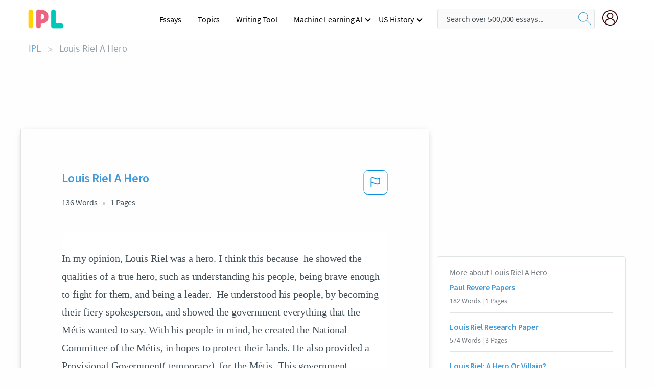

--- FILE ---
content_type: text/html; charset=UTF-8
request_url: https://www.ipl.org/essay/Louis-Riel-A-Hero-FC6SHFBTDAM
body_size: 2411
content:
<!DOCTYPE html>
<html lang="en">
<head>
    <meta charset="utf-8">
    <meta name="viewport" content="width=device-width, initial-scale=1">
    <title></title>
    <style>
        body {
            font-family: "Arial";
        }
    </style>
    <script type="text/javascript">
    window.awsWafCookieDomainList = ['monografias.com','cram.com','studymode.com','buenastareas.com','trabalhosfeitos.com','etudier.com','studentbrands.com','ipl.org','123helpme.com','termpaperwarehouse.com'];
    window.gokuProps = {
"key":"AQIDAHjcYu/GjX+QlghicBgQ/7bFaQZ+m5FKCMDnO+vTbNg96AE+3PIzueJzgNQj9+QMRk5nAAAAfjB8BgkqhkiG9w0BBwagbzBtAgEAMGgGCSqGSIb3DQEHATAeBglghkgBZQMEAS4wEQQMJn6mAT/20mJKwxseAgEQgDuDUDB6mgzM+zHUHJS6wDTPB3Q2ncFvF8q4Hr7xqRmkaxf5g97EpA2B240DyFHO3P+dA7cbgp7Go/jL2Q==",
          "iv":"EkQVagCWZQAACFzN",
          "context":"y0uMp9eEfTXYttEeyaiHfdoDDlD8q+4iGTNBI/rTd94n7OhTrAxmXGt+kvVVxCJggFXjENmFJVW0KvGPNO1yop66CP20KbBtid89xHraMVFi9oIvMlIhI8390jdvJ3FkSYgdBrAoBWV2jjkHRFYzc3zl4TQCCqEA/oA/kuBwFosurLzvxqkILrm5ZpcFkQhMOH53nYeRvPr2xhuIkhKhm/VQNEQpEkIU9xmdRm2iYUnsnluz6diQYHe/7CZR8FOQ0xHEKNWbWof+Hg86KEQG+zVp1juvSJv6hyDogwzdeLvUFg4Xiw7ouYTYEjn1LRBr1KDU6XJf2t9bkhaHC4I9GOPcGVpzaS4lHECPZWS3RZs3rx53FkYktsz40tgP+/xdt8fvMfb4RwTXFMGISAk42bn3c117RWNo/zq+KMB40hyAgorTveVeBifjgWp5GakcpBEar9SvSi6L+rTH/78tgVcd39AszX65A/j7UY80vL91zoQVmHxWDnXBEOrPXdeOTBBcQojJUw/FI0eBdC4uHl7T8MznoFnzUZrQdch8DRSH1tJRp0mIB9xp/foHI7sIciDa+hOLebfUl7dkPYb0zWYk/9pCsjjklJuBBB36ABn2tE0uIfh2E9/edbtdtpiUHCJo6tBKIbb4XLDA0j94MxYw2KYjOXd5n8V64DLza1iHi3//SAezTS0Z2d9hxPq/RyCcxcLu0Bxas7ttRSveOkvmCmFdGYsbtLvUR0jv25L11EFqKxgRJR6TCs0K206C4TS1AtLUPPF7fe8m7Yg/AZrhIlTrhYT5Z8+NLg=="
};
    </script>
    <script src="https://ab840a5abf4d.9b6e7044.us-east-2.token.awswaf.com/ab840a5abf4d/b0f70ab89207/49b6e89255bb/challenge.js"></script>
</head>
<body>
    <div id="challenge-container"></div>
    <script type="text/javascript">
        AwsWafIntegration.saveReferrer();
        AwsWafIntegration.checkForceRefresh().then((forceRefresh) => {
            if (forceRefresh) {
                AwsWafIntegration.forceRefreshToken().then(() => {
                    window.location.reload(true);
                });
            } else {
                AwsWafIntegration.getToken().then(() => {
                    window.location.reload(true);
                });
            }
        });
    </script>
    <noscript>
        <h1>JavaScript is disabled</h1>
        In order to continue, we need to verify that you're not a robot.
        This requires JavaScript. Enable JavaScript and then reload the page.
    </noscript>
</body>
</html>

--- FILE ---
content_type: text/html; charset=utf-8
request_url: https://www.ipl.org/essay/Louis-Riel-A-Hero-FC6SHFBTDAM
body_size: 21789
content:
<!DOCTYPE html><html lang="en"><head><meta charSet="utf-8"/><meta name="viewport" content="width=device-width, initial-scale=1"/><link rel="preload" as="image" href="//assets.ipl.org/1.17/images/logos/ipl/logo-ipl.png"/><link rel="preload" as="image" href="//assets.ipl.org/1.17/images/icons/ipl/magnifying-glass.svg"/><link rel="preload" as="image" href="//assets.ipl.org/1.17/images/icons/user.png"/><link rel="preload" as="image" href="//assets.ipl.org/1.17/images/exitIntentModal/bulb.png"/><link rel="preload" as="image" href="//assets.ipl.org/1.17/images/exitIntentModal/close.png"/><link rel="preload" as="image" href="//assets.ipl.org/1.17/images/exitIntentModal/shield.png"/><link rel="preload" as="image" href="//assets.ipl.org/1.17/images/others/search.png"/><link rel="preload" as="image" href="//assets.ipl.org/1.17/images/exitIntentModal/search.png"/><link rel="stylesheet" href="/_next/static/css/275ed64cc4367444.css" data-precedence="next"/><link rel="stylesheet" href="/_next/static/css/d1010e730fb921b1.css" data-precedence="next"/><link rel="stylesheet" href="/_next/static/css/8584ffabdd5f8c16.css" data-precedence="next"/><link rel="stylesheet" href="/_next/static/css/9c19318485a4db35.css" data-precedence="next"/><link rel="stylesheet" href="/_next/static/css/bd5e8bc2e7c36d97.css" data-precedence="next"/><link rel="stylesheet" href="/_next/static/css/e4dccb509d93907a.css" data-precedence="next"/><link rel="preload" as="script" fetchPriority="low" href="/_next/static/chunks/webpack-417f1a94d57302c0.js"/><script src="/_next/static/chunks/fd9d1056-4b62698693dbfabc.js" async=""></script><script src="/_next/static/chunks/8762-8ad353e02bc2af3c.js" async=""></script><script src="/_next/static/chunks/main-app-f4796c898d921638.js" async=""></script><script src="/_next/static/chunks/3ff803c2-f0f7edafd4775fbe.js" async=""></script><script src="/_next/static/chunks/app/(essay)/essay/%5Bslug%5D/error-53b2f000131f2229.js" async=""></script><script src="/_next/static/chunks/app/(essay)/essay/%5Bslug%5D/not-found-d879a0942c99821b.js" async=""></script><script src="/_next/static/chunks/app/(essay)/error-69dfc0ff013e5bf5.js" async=""></script><script src="/_next/static/chunks/app/(essay)/essay/%5Bslug%5D/page-fe7c03fe3daa5a0f.js" async=""></script><script src="/_next/static/chunks/app/error-244b34cbf9e834f0.js" async=""></script><script src="/_next/static/chunks/4977-dce6ba04846f9cff.js" async=""></script><script src="/_next/static/chunks/app/layout-2040570caa53cf2f.js" async=""></script><script src="/_next/static/chunks/app/global-error-27218bf9570c0318.js" async=""></script><link rel="preload" href="https://cdn.cookielaw.org/consent/b0cd8d85-662e-4e9b-8eaf-21bfeb56b3d5/OtAutoBlock.js" as="script"/><link rel="preload" href="https://www.ipl.org/s/react-users-frontend/js/ruf-version.js" as="script"/><link rel="preload" href="/s2/js/funnel-client.js" as="script"/><link rel="preload" href="/s2/js/exitintent/exitintent.min.js" as="script"/><title>Louis Riel A Hero - 136 Words | Internet Public Library</title><meta name="description" content="In my opinion, Louis Riel was a hero. I think this because he showed the qualities of a true hero, such as understanding his people, being brave enough to..."/><link rel="canonical" href="https://www.ipl.org/essay/Louis-Riel-A-Hero-FC6SHFBTDAM"/><meta name="next-size-adjust"/><script src="/_next/static/chunks/polyfills-42372ed130431b0a.js" noModule=""></script></head><body class="__className_e8ce0c"><script>(self.__next_s=self.__next_s||[]).push(["https://cdn.cookielaw.org/consent/b0cd8d85-662e-4e9b-8eaf-21bfeb56b3d5/OtAutoBlock.js",{}])</script><noscript><iframe src="//www.googletagmanager.com/ns.html?id=GTM-T86F369" height="0" width="0" style="display:none;visibility:hidden"></iframe></noscript><div class="flex flex-col justify-around min-h-[100vh]"><header class="header-splat"><div class="row header-row"><div class="columns large-1 medium-1 small-4 header-splat__columns mobile-flex"><label for="drop" class="nav-toggle"><span></span></label><a href="/" aria-label="ipl-logo-bg" class="show-for-large display-inline-block vert-align-middle full-height"><div class="header-splat__logo-container" style="background-image:url(//assets.ipl.org/1.17/images/logos/ipl/logo-ipl.png)"></div></a><div class="hide-for-large-up display-inline-block vert-align-middle full-height"><a href="/" class="cursorPointer" aria-label="ipl-logo"><img class="vert-center no-material-style" src="//assets.ipl.org/1.17/images/logos/ipl/logo-ipl.png" width="70" height="35" alt="ipl-logo"/></a></div></div><div class="columns large-6 medium-5 small-4 full-height header-navbar" style="visibility:hidden;width:180%!important"><div class="nav-container"><nav><input type="checkbox" id="drop"/><ul class="menu"><li><a href="/writing">Essays</a></li><li><a href="/topics">Topics</a></li><li><a href="/editor">Writing Tool</a></li><li><a href="/div/machine-learning-ai/">Machine Learning AI</a><input type="checkbox" id="drop-2"/><ul><li class="bordered"><a href="/div/chatgpt/">ChatGPT</a></li></ul></li><li><a href="#">US History</a><input type="checkbox" id="drop-2"/><ul><li class="bordered"><a href="/div/potus/">Presidents of the United States</a><input type="checkbox" id="drop-3"/><ul><li><a href="/div/potus/jrbiden.html ">Joseph Robinette Biden</a></li><li><a href="/div/potus/djtrump.html ">Donald Trump</a></li><li><a href="/div/potus/bhobama.html ">Barack Obama</a></li></ul></li><li class="bordered"><a href="/div/stateknow">US States</a><input type="checkbox" id="drop-4"/><ul><li><a href="/div/stateknow/popchart.html ">States Ranked by Size &amp; Population</a></li><li><a href="/div/stateknow/dates.html">States Ranked by Date</a></li></ul></li></ul></li></ul></nav></div></div><div class="columns large-12 medium-12 small-4 header-splat__search-box-container"><div class="d-flex"><div class="search-box header-splat__search-box header-splat__search-box--low search-box z-index-2" id="header__search-box"><form class="toggle-trigger" action="https://www.ipl.org/search" method="GET"><input type="text" class="search-box__input search-box__input--splat-header search-box__input--gray-bg " placeholder="Search over 500,000 essays..." name="query"/><button class="search-box__button search-box__button--splat-header" type="submit" aria-label="search"><div class="search-box__svg-cont"><img class="search-box__svg search-box__svg-middle no-material-style" src="//assets.ipl.org/1.17/images/icons/ipl/magnifying-glass.svg" alt="search" width="24px" height="24px"/></div></button></form></div><div class="header-splat__columns align-right user-account"><div class="header-splat__search-toggle-container" style="right:5rem"><i class="weight-500 icon icon-ui-24-search header-splat__icon-ui-24-search-toggle" id="header-splat__icon-ui-24-search-toggle"></i></div><a href="/dashboard" rel="nofollow" aria-label="My Account"><div class="burger full-height vert-align-middle display-inline-block cursorPointer position-relative"><div class="vert-center"><img class="no-material-style" width="30" height="30" src="//assets.ipl.org/1.17/images/icons/user.png" alt="user-icon"/></div></div></a></div></div></div></div></header><div class="ipl-main-container"><script data-ot-ignore="true" type="application/ld+json">
      {
        "@context": "https://schema.org",
        "@type": "Article",
        "headline": "Louis Riel A Hero",
        "image": "//assets.ipl.org/1.17/images/logos/ipl/logo-ipl.png",
        "datePublished": "2021-09-10T09:52:53.000Z",
        "dateModified": "2021-11-04T05:44:50.000Z",
        "author": {
          "@type": "Organization",
          "name": "ipl.org"
        },
        "description": "In my opinion, Louis Riel was a hero. I think this because he showed the qualities of a true hero, such as understanding his people, being brave enough to...",
        "isAccessibleForFree": "False",
        "hasPart":
          {
          "@type": "WebPage",
          "isAccessibleForFree": "False",
          "cssSelector" : ".paywall"
          }
      }
    </script><script>(self.__next_s=self.__next_s||[]).push([0,{"data-ot-ignore":true,"children":"window.dataLayer = window.dataLayer || [];\n        dataLayer.push({ \"environment\": \"production\" });\ndataLayer.push({ \"ga_enable_tracking\": \"true\" });\ndataLayer.push({ \"version\": \"1.0.27\" });\ndataLayer.push({ \"source_site_id\": 32 });\n","id":"envScript"}])</script><div class="row"><nav aria-label="breadcrumb" class="w-max"><ol aria-label="Breadcrumbs:" role="navigation" class="flex flex-wrap items-center w-full bg-opacity-60 py-2 px-4 rounded-md breadcrumbs justify-start bg-white"><li class="flex items-center text-blue-gray-900 antialiased font-sans text-sm font-normal leading-normal cursor-pointer transition-colors duration-300 hover:text-light-blue-500"><a href="/" class="opacity-60">IPL</a><span class="text-blue-gray-500 text-sm antialiased font-sans font-normal leading-normal mx-2 pointer-events-none select-none">&gt;</span></li><li class="flex items-center text-blue-gray-900 antialiased font-sans text-sm font-normal leading-normal cursor-pointer transition-colors duration-300 hover:text-light-blue-500"><span class="ash-gray capitalize">Louis Riel A Hero</span></li></ol></nav></div><div id="essay_ad_top"></div><div id="exit-intent-modal" class="display-none"><div class="modal_container"><div class="main_exit-intent-modal"><div class="modal-union"><div class="polygon-icon"><img class="polygon" src="data:image/svg+xml,%3csvg%20width=&#x27;13&#x27;%20height=&#x27;22&#x27;%20viewBox=&#x27;0%200%2013%2022&#x27;%20fill=&#x27;none&#x27;%20xmlns=&#x27;http://www.w3.org/2000/svg&#x27;%3e%3cpath%20d=&#x27;M12.1404%2010.8799L0.140427%200.487579L0.140427%2021.2722L12.1404%2010.8799Z&#x27;%20fill=&#x27;%230280BE&#x27;/%3e%3c/svg%3e" alt="right-arrow"/></div><div class="main-frame-content"><div class="bulb"><img class="bulb-icon" src="//assets.ipl.org/1.17/images/exitIntentModal/bulb.png" alt="bulb-icon"/></div><div class="content"><h5 class="hading-tag">Wait a second!</h5><p class="description">More handpicked essays just for you.</p></div></div></div><div class="essay-modal-container"><div class="close-modal"><img class="close-icon" src="//assets.ipl.org/1.17/images/exitIntentModal/close.png" alt="close-icon"/></div><div class="essay-container"><div class="essay-content"><div class="vertical_line"></div><div class="box_content"><div class="essay-heading"><p class="title">Louis riel evil or villain</p></div><div class="essay-link"><a href="/essay/Who-Is-Louis-Riel-A-Villain-C7203C1C866FC822" class="button mobile_button">Read ESSAY 1</a></div></div></div><div class="essay-content"><div class="vertical_line"></div><div class="box_content"><div class="essay-heading"><p class="title">Louis riel as a hero essays</p></div><div class="essay-link"><a href="/essay/Louis-Riel-Hero-F3DV5APMG5FT" class="button mobile_button">Read ESSAY 2</a></div></div></div><div class="essay-content"><div class="vertical_line"></div><div class="box_content"><div class="essay-heading"><p class="title">Louis riel as a hero essays</p></div><div class="essay-link"><a href="/essay/Who-Is-Louis-Riel-A-Hero-804AA3F246FCED18" class="button mobile_button">Read ESSAY 3</a></div></div></div></div><div class="essay display-none" modal-attribute="modal-2 modal-3"><div class="essay_content"><div class="shield"><img class="shield-icon" src="//assets.ipl.org/1.17/images/exitIntentModal/shield.png" alt="shield-img"/></div><p class="essay-descriptions"><strong>Don’t take our word for it </strong>- see why 10 million students trust us with their essay needs.</p></div><div class="trial-button display-none" modal-attribute="modal-2"><a href="https://www.ipl.org/plans" class="trial_button">Start your <span>$7 for 7 days</span> trial now!</a></div><form id="search" modal-attribute="modal-3" class="display-none" action="/search"><div class="input-search-box"><img class="input-search-icon" src="//assets.ipl.org/1.17/images/others/search.png" alt="search-img"/><input type="text" id="search-input" placeholder="Search for essays, topics or keywords…" name="query"/></div><button id="search-button"><img class="search-icon" src="//assets.ipl.org/1.17/images/exitIntentModal/search.png" alt="search-img"/><span>FIND MY ESSAY</span></button></form></div></div></div></div></div><div class="row essay-preview-block "><div class="columns large-8 paper-container paper-container--with-sidebar position-relative border-box-shadow margin-4 paper-container--with-sidebar"><div class="position-relative margin-4 text-xl"><div class="popup-funnel-modal" id="DivFunnelModal"></div><div id="essay-body-heading-details"><div class="flex justify-between"><h1 style="color:#419ad9" class="weight-700 heading-m heading-font">Louis Riel A Hero</h1><button class="bg-transparent border-0 content-flag-color p-0 m-0 h-[49px] w-[48px] shadow-none outline-0 font-normal hover:shadow-none hover:outline-0 focus:shadow-none focus:outline-0"><svg width="48" height="49" viewBox="0 0 48 49" fill="none" xmlns="http://www.w3.org/2000/svg"><rect x="1" y="0.5" width="46" height="47.0413" rx="7.5" stroke="currentcolor"></rect><path d="M16.1668 34.0413H14.5V15.2062L14.9167 14.9561C17.667 13.206 20.2506 14.2061 22.7508 15.2062C25.5844 16.3729 28.168 17.373 31.5017 14.9561L32.8351 14.0394V26.1239L32.5018 26.3739C28.418 29.3742 25.0844 28.0408 22.0841 26.7906C19.9172 25.9572 18.0837 25.2071 16.1668 26.1239V34.0413ZM18.0837 24.0404C19.6672 24.0404 21.2507 24.6238 22.7508 25.2905C25.4177 26.3739 28.0013 27.374 31.1683 25.2905V17.2064C27.668 19.0399 24.751 17.8731 22.0841 16.7897C19.9172 15.9562 18.0837 15.2062 16.1668 16.1229V24.2904C16.8336 24.1237 17.417 24.0404 18.0837 24.0404Z" fill="currentcolor"></path></svg></button></div><div class="essay-details mb-12 text-base"><span class="text-m">136<!-- --> Words</span><span class="text-m">1<!-- --> Pages</span></div></div><div style="color:#435059" class="relative flex flex-col bg-clip-border rounded-xl bg-white text-gray-700 paper-holder p-0 shadow-none"> <article class="text-l document__body padding-top-2 white-space--break-spaces break-word source-serif ">In my opinion, Louis Riel was a hero. I think this because  he showed the qualities of a true hero, such as understanding his people, being brave enough to fight for them, and being a leader.  He understood his people, by becoming their fiery spokesperson, and showed the government everything that the Métis wanted to say. With his people in mind, he created the National Committee of the Métis, in hopes to protect their lands. He also provided a Provisional Government( temporary)  for the Métis. This government negotiated on an agreement which allowed the territory surrounding the Red River Settlement to be able to enter the province of Manitoba. Even after this the Orangemen tried to overthrow this agreement. His <a href='/topics/leadership' class='brand-secondary'>leadership</a> was continuously</article></div><div class="paper__gradient paper__gradient--bottom"></div><div class="center paper__cta"><a id="ShowMoreButton" class="button text-m" data-fulldoc="/document/FC6SHFBTDAM">Show More</a></div></div><div id="essay_ad_related"></div><div><div class="paper--related-separator"><span class="paper--related-separator-word">Related</span></div><section><div class="paper paper--related"><div id="essay-body-heading-details"><div class=""><a href="/essay/Paul-Revere-Patriot-Leader-And-Role-Model-FJ8XEF8C8SB"><h2 style="color:#419ad9" class="weight-700 heading-m heading-font">Paul Revere Papers</h2></a></div><div class="paper--related__details"><span class="text-m">182<!-- --> Words</span> | <span class="text-m">1<!-- --> Pages</span></div></div><p class="m-0 text-l source-serif break-word text-ellipsis-after" style="color:#435059">Paul Revere (January 1, 1735 - May 10, 1818) was a Patriot in the revolutionary war remembered for his self-less ness and his most famous accomplishment, “The midnight ride of Paul Revere.” He was a great leader and role model in the beginning of our new nation. 

On the night of April 18, 1775, a patriot leader in Boston, Joseph Warren hears word about an attack on Concord, where patriots were keeping arms and also where patriot leaders John Hancock and Samuel Adams were staying. British troops were marching to Concord to destroy the arms and capture Hancock and Adams. Warren sends Paul Revere to warn Samuel Adams and John Hancock.</p><div class="paper__gradient paper__gradient--bottom"></div><div class="center paper__cta"><a class="button text-m" href="/essay/Paul-Revere-Patriot-Leader-And-Role-Model-FJ8XEF8C8SB">Read More</a></div></div><div class="paper paper--related"><div id="essay-body-heading-details"><div class=""><a href="/essay/Louis-Riel-Research-Paper-F3D5BSFBGXFV"><h2 style="color:#419ad9" class="weight-700 heading-m heading-font">Louis Riel Research Paper</h2></a></div><div class="paper--related__details"><span class="text-m">574<!-- --> Words</span> | <span class="text-m">3<!-- --> Pages</span></div></div><p class="m-0 text-l source-serif break-word text-ellipsis-after" style="color:#435059">But the question is, was Louis Riel really a villain? Executing a man named Thomas Scott, going against the Canadian government, becoming the leader of 2 rebellions made people consider that Louis Riel was a villain, a madman and a traitor. Riel did do some deeds that people considered "unforgivable". But some of the deeds that he did, had a purpose behind them. Louis Riel went against the Canadian government because he was trying to help and support the Metis.</p><div class="paper__gradient paper__gradient--bottom"></div><div class="center paper__cta"><a class="button text-m" href="/essay/Louis-Riel-Research-Paper-F3D5BSFBGXFV">Read More</a></div></div><div class="paper paper--related"><div id="essay-body-heading-details"><div class=""><a href="/essay/Louis-Riel-A-Hero-Or-Villain-FK4J58WMU5FV"><h2 style="color:#419ad9" class="weight-700 heading-m heading-font">Louis Riel: A Hero Or Villain?</h2></a></div><div class="paper--related__details"><span class="text-m">869<!-- --> Words</span> | <span class="text-m">4<!-- --> Pages</span></div></div><p class="m-0 text-l source-serif break-word text-ellipsis-after" style="color:#435059">In the end of the day he did everything  for the Metis and I find that the big reason why he is a hero.  

Louis Riel should be seen as a hero because he stood up for the rights of the Metis to the Canadian government during the Red River Settlement. During</p><div class="paper__gradient paper__gradient--bottom"></div><div class="center paper__cta"><a class="button text-m" href="/essay/Louis-Riel-A-Hero-Or-Villain-FK4J58WMU5FV">Read More</a></div></div><div class="paper paper--related"><div id="essay-body-heading-details"><div class=""><a href="/essay/John-Hancock-Signing-The-Declaration-Of-Independance-FJSV4DC8SB"><h2 style="color:#419ad9" class="weight-700 heading-m heading-font">John Hancock: Signing The Declaration Of Independance</h2></a></div><div class="paper--related__details"><span class="text-m">146<!-- --> Words</span> | <span class="text-m">1<!-- --> Pages</span></div></div><p class="m-0 text-l source-serif break-word text-ellipsis-after" style="color:#435059">Another patriot who proved he was a hero was John Hancock. He did so by signing the Declaration of Independance. The document had been written for the purpose of declaring the colonies separate and independent from Great Britain. John Hancock, President of the Second Continental Congress, was the first to sign the document (“John Hancock’s Signature”). “There!</p><div class="paper__gradient paper__gradient--bottom"></div><div class="center paper__cta"><a class="button text-m" href="/essay/John-Hancock-Signing-The-Declaration-Of-Independance-FJSV4DC8SB">Read More</a></div></div><div class="paper paper--related"><div id="essay-body-heading-details"><div class=""><a href="/essay/Louis-Riel-Good-Or-A-Hero-Or-P3L8AC774AJP6"><h2 style="color:#419ad9" class="weight-700 heading-m heading-font">Research Paper On Louis Riel</h2></a></div><div class="paper--related__details"><span class="text-m">869<!-- --> Words</span> | <span class="text-m">4<!-- --> Pages</span></div></div><p class="m-0 text-l source-serif break-word text-ellipsis-after" style="color:#435059">In my opinion Louis Riel is a martyr because of the things he did for his beliefs. Being a martyr requires more than just a cause, it requires the individual to have strong beliefs for their religion, and then being killed due to those beliefs. Louis Riel would be classified as a martyr due to his actions and contributions for his religion as a Metis man. He helped develop and create an identity for the Metis community. He made a list of rights for Metis individuals some of which include the right to elect legislature, all sheriffs, magistrates and etc be elected by the people, all documents and acts of legislature be published in both french and english, etc.</p><div class="paper__gradient paper__gradient--bottom"></div><div class="center paper__cta"><a class="button text-m" href="/essay/Louis-Riel-Good-Or-A-Hero-Or-P3L8AC774AJP6">Read More</a></div></div><div class="paper paper--related"><div id="essay-body-heading-details"><div class=""><a href="/essay/Ulysses-S-Grant-The-Unlikely-Hero-FCVCASLCDSM"><h2 style="color:#419ad9" class="weight-700 heading-m heading-font">Ulysses S. Grant The Unlikely Hero Summary</h2></a></div><div class="paper--related__details"><span class="text-m">277<!-- --> Words</span> | <span class="text-m">2<!-- --> Pages</span></div></div><p class="m-0 text-l source-serif break-word text-ellipsis-after" style="color:#435059">Ulysses S. Grant, The Unlikely Hero by Michael Korda is a story about the life of Ulysses S. Grant. Grant became one of the first presidents to be elected without barely giving a speech. One lesson that can be learned from his life is that one shouldn't give into substance abuse. Grant’s habit of smoking eventually ended his life through throat cancer. 
</p><div class="paper__gradient paper__gradient--bottom"></div><div class="center paper__cta"><a class="button text-m" href="/essay/Ulysses-S-Grant-The-Unlikely-Hero-FCVCASLCDSM">Read More</a></div></div><div class="paper paper--related"><div id="essay-body-heading-details"><div class=""><a href="/essay/Why-Is-John-Brown-A-Hero-FK5SCYFMU5PT"><h2 style="color:#419ad9" class="weight-700 heading-m heading-font">Why Is John Brown A Hero</h2></a></div><div class="paper--related__details"><span class="text-m">85<!-- --> Words</span> | <span class="text-m">1<!-- --> Pages</span></div></div><p class="m-0 text-l source-serif break-word text-ellipsis-after" style="color:#435059">I think John Brown was a hero, because he tried to find ways to free slaves.  Even though he killed people or got people killed in the process, he still was trying his best to help free slaves.  Supplying the slaves with weapons was a good idea, but did not turn out they way he wanted.  Everyone messes up, but he still had this plan to try and help free slaves.  </p><div class="paper__gradient paper__gradient--bottom"></div><div class="center paper__cta"><a class="button text-m" href="/essay/Why-Is-John-Brown-A-Hero-FK5SCYFMU5PT">Read More</a></div></div><div class="paper paper--related"><div id="essay-body-heading-details"><div class=""><a href="/essay/Roger-Williams-Hero-Of-Liberty-FJPECMPGYV"><h2 style="color:#419ad9" class="weight-700 heading-m heading-font">Roger Williams: Hero Of Liberty</h2></a></div><div class="paper--related__details"><span class="text-m">631<!-- --> Words</span> | <span class="text-m">3<!-- --> Pages</span></div></div><p class="m-0 text-l source-serif break-word text-ellipsis-after" style="color:#435059">A Neglected Hero of Liberty
 What are the main people you think of when the word “religious freedom” and “God given rights” pop up, John Locke, Thomas Jefferson, and James Madison. What about Roger Williams, didn't think so, those three actually championed his Williams idea of Sole Liberty. He did everything possible for society in his time to accept his idea. Roger Williams became who is because of  religious intolerance, contributes to religious equality and freedom today, and represents bravery and fairness.</p><div class="paper__gradient paper__gradient--bottom"></div><div class="center paper__cta"><a class="button text-m" href="/essay/Roger-Williams-Hero-Of-Liberty-FJPECMPGYV">Read More</a></div></div><div class="paper paper--related"><div id="essay-body-heading-details"><div class=""><a href="/essay/Hero-Or-Villain-Andrew-Jackson-FCZJ5ZDJDAB"><h2 style="color:#419ad9" class="weight-700 heading-m heading-font">Who Is Andrew Jackson A Hero Or A Villain</h2></a></div><div class="paper--related__details"><span class="text-m">716<!-- --> Words</span> | <span class="text-m">3<!-- --> Pages</span></div></div><p class="m-0 text-l source-serif break-word text-ellipsis-after" style="color:#435059">Hero or Villain: Andrew Jackson
Andrew Jacksons presidenicy was very complicated. He was a man that believed that the white folk should be treated evenly. The poor sohuld get momey like the rich, and the rich should get money the same way as the poor. Being a normal man, the rich disliked him for his opinions that did not fit the rich men and women their needs. The conflict with the Bank, and the Indian Removal act made Jackson a hero in my opinion.</p><div class="paper__gradient paper__gradient--bottom"></div><div class="center paper__cta"><a class="button text-m" href="/essay/Hero-Or-Villain-Andrew-Jackson-FCZJ5ZDJDAB">Read More</a></div></div><div class="paper paper--related"><div id="essay-body-heading-details"><div class=""><a href="/essay/Louis-Zamperini-The-Definition-Of-Heroism-FJFLLP4GZT"><h2 style="color:#419ad9" class="weight-700 heading-m heading-font">Louis Zamperini: The Definition Of Heroism</h2></a></div><div class="paper--related__details"><span class="text-m">263<!-- --> Words</span> | <span class="text-m">2<!-- --> Pages</span></div></div><p class="m-0 text-l source-serif break-word text-ellipsis-after" style="color:#435059">The definition of heroism changes with the context, time, and point of view. The archetype of heroism is defined as someone who is strong, intelligent, brave, and daring. A hero usually has some type of supernatural power that helps them combat a malicious villain or force. Heroes of the past are not essentially heroes of the present, and vice versa. Upon closer and more personal consideration, many more qualities of what makes a hero become evident.</p><div class="paper__gradient paper__gradient--bottom"></div><div class="center paper__cta"><a class="button text-m" href="/essay/Louis-Zamperini-The-Definition-Of-Heroism-FJFLLP4GZT">Read More</a></div></div><div class="paper paper--related"><div id="essay-body-heading-details"><div class=""><a href="/essay/William-Lyon-Mackenzie-Kings-Impact-On-Canada-PCV8SEJ3XU"><h2 style="color:#419ad9" class="weight-700 heading-m heading-font">William Lyon Mackenzie King&#x27;s Impact On Canada</h2></a></div><div class="paper--related__details"><span class="text-m">1054<!-- --> Words</span> | <span class="text-m">5<!-- --> Pages</span></div></div><p class="m-0 text-l source-serif break-word text-ellipsis-after" style="color:#435059">William Lyon Mackenzie King, a man of glory, forever changed Canada’s constitution during the tumultuous nineteenth century and resolved all difficulties Canada faced on its way to becoming a strong, independent, and autonomous nation. His contributions and sanctions targeted all factors at the time and had interrelated effects on the construction of Canada. Unlike other Canadian politicians, King handled every crisis with thorough planning and achieved promising outcomes from unsolvable problems. It is without a doubt that King was the most influential figure in Canada’s development. His role in the autonomy, economic development, and social stability stands as solid evidence of the pioneering impacts he had on Canada’s advancement.</p><div class="paper__gradient paper__gradient--bottom"></div><div class="center paper__cta"><a class="button text-m" href="/essay/William-Lyon-Mackenzie-Kings-Impact-On-Canada-PCV8SEJ3XU">Read More</a></div></div><div class="paper paper--related"><div id="essay-body-heading-details"><div class=""><a href="/essay/Negative-Effects-Of-Conscription-In-Canada-P3C2QHME28VT"><h2 style="color:#419ad9" class="weight-700 heading-m heading-font">Negative Effects Of Conscription In Canada</h2></a></div><div class="paper--related__details"><span class="text-m">999<!-- --> Words</span> | <span class="text-m">4<!-- --> Pages</span></div></div><p class="m-0 text-l source-serif break-word text-ellipsis-after" style="color:#435059">It helped drive Borden’s Union government but drove most of his French Canadian supporters into opposition, as they felt alienated by this attempt to force their participation into imperial</p><div class="paper__gradient paper__gradient--bottom"></div><div class="center paper__cta"><a class="button text-m" href="/essay/Negative-Effects-Of-Conscription-In-Canada-P3C2QHME28VT">Read More</a></div></div><div class="paper paper--related"><div id="essay-body-heading-details"><div class=""><a href="/essay/Is-Andrew-Carnegie-A-Hero-F3PHAQPMU5FT"><h2 style="color:#419ad9" class="weight-700 heading-m heading-font">Is Andrew Carnegie A Hero?</h2></a></div><div class="paper--related__details"><span class="text-m">427<!-- --> Words</span> | <span class="text-m">2<!-- --> Pages</span></div></div><p class="m-0 text-l source-serif break-word text-ellipsis-after" style="color:#435059">He donated lots of money to people and places and charities that needed it the most . This would be one reason why someone would think he is heroic. Many people would not really see this heroic because he was a wealthy man he had a lot more money than what he donated. Yes he did donate a good portion of his money but people</p><div class="paper__gradient paper__gradient--bottom"></div><div class="center paper__cta"><a class="button text-m" href="/essay/Is-Andrew-Carnegie-A-Hero-F3PHAQPMU5FT">Read More</a></div></div><div class="paper paper--related"><div id="essay-body-heading-details"><div class=""><a href="/essay/Andrew-Carnegie-A-Hero-Or-Hero-FJCZEGN6ZT"><h2 style="color:#419ad9" class="weight-700 heading-m heading-font">Andrew Carnegie: A Hero Or Hero?</h2></a></div><div class="paper--related__details"><span class="text-m">430<!-- --> Words</span> | <span class="text-m">2<!-- --> Pages</span></div></div><p class="m-0 text-l source-serif break-word text-ellipsis-after" style="color:#435059">In this essay, I’ll be telling you my opinion on whether Andrew Carnegie was a hero or not. Andrew Carnegie, known as the king of steel, grew up poor, but became one of the richest and most successful business owner during the 1800s and 1900s. Much of the world regarded Carnegie as the most famous living American during his time. Andrew Carnegie was not a hero because he showed off his money, treated his workers poorly, and was selfish. 
	First of all, Andrew Carnegie flashes his wealth.</p><div class="paper__gradient paper__gradient--bottom"></div><div class="center paper__cta"><a class="button text-m" href="/essay/Andrew-Carnegie-A-Hero-Or-Hero-FJCZEGN6ZT">Read More</a></div></div><div class="paper paper--related"><div id="essay-body-heading-details"><div class=""><a href="/essay/Frederick-Douglass-A-True-Hero-F3F3FKFBUXPT"><h2 style="color:#419ad9" class="weight-700 heading-m heading-font">Frederick Douglass: A True Hero</h2></a></div><div class="paper--related__details"><span class="text-m">397<!-- --> Words</span> | <span class="text-m">2<!-- --> Pages</span></div></div><p class="m-0 text-l source-serif break-word text-ellipsis-after" style="color:#435059">When most people think of a hero, they may think of a fireman, police officer, or a soldier. Although this is true, my definition of a  'hero ' is someone who does something dangerous or brave to save another. Someone who just doesn 't get themselves out of a situation, but they also reach out and try to save the others. There are only a select few people who are brave, compassionate and selfless enough, to spend their days improving the world one act at a time with no regard for personal risk or reward. Frederick Douglass was such a man, and he saved the lives of many slaves.</p><div class="paper__gradient paper__gradient--bottom"></div><div class="center paper__cta"><a class="button text-m" href="/essay/Frederick-Douglass-A-True-Hero-F3F3FKFBUXPT">Read More</a></div></div></section></div></div><div><div class="columns large-4 hide-for-medium-only hide-for-small-only height-auto"><div id="essay_ad_sidebar"></div><div class="card card--sidebar-nav no-border "><div class="card--sidebar-nav__section"><h2 class="heading-xs card--sidebar-nav__heading mid-gray weight-500 margin-2">More about <!-- -->Louis Riel A Hero</h2><ul class="card--sidebar-nav__list"><li id="sidebar-nav0" class="card--sidebar-nav__list-item card--sidebar-nav__list-item--separators"><a href="/essay/Paul-Revere-Patriot-Leader-And-Role-Model-FJ8XEF8C8SB"><h3 class="card--sidebar-nav__linkg heading-xs brand-secondary weight-700">Paul Revere Papers</h3></a><span class="text-s mid-gray margin-1 display-block">182<!-- --> Words | <!-- -->1<!-- --> Pages</span></li><li id="sidebar-nav1" class="card--sidebar-nav__list-item card--sidebar-nav__list-item--separators"><a href="/essay/Louis-Riel-Research-Paper-F3D5BSFBGXFV"><h3 class="card--sidebar-nav__linkg heading-xs brand-secondary weight-700">Louis Riel Research Paper</h3></a><span class="text-s mid-gray margin-1 display-block">574<!-- --> Words | <!-- -->3<!-- --> Pages</span></li><li id="sidebar-nav2" class="card--sidebar-nav__list-item card--sidebar-nav__list-item--separators"><a href="/essay/Louis-Riel-A-Hero-Or-Villain-FK4J58WMU5FV"><h3 class="card--sidebar-nav__linkg heading-xs brand-secondary weight-700">Louis Riel: A Hero Or Villain?</h3></a><span class="text-s mid-gray margin-1 display-block">869<!-- --> Words | <!-- -->4<!-- --> Pages</span></li><li id="sidebar-nav3" class="card--sidebar-nav__list-item card--sidebar-nav__list-item--separators"><a href="/essay/John-Hancock-Signing-The-Declaration-Of-Independance-FJSV4DC8SB"><h3 class="card--sidebar-nav__linkg heading-xs brand-secondary weight-700">John Hancock: Signing The Declaration Of Independance</h3></a><span class="text-s mid-gray margin-1 display-block">146<!-- --> Words | <!-- -->1<!-- --> Pages</span></li><li id="sidebar-nav4" class="card--sidebar-nav__list-item card--sidebar-nav__list-item--separators"><a href="/essay/Louis-Riel-Good-Or-A-Hero-Or-P3L8AC774AJP6"><h3 class="card--sidebar-nav__linkg heading-xs brand-secondary weight-700">Research Paper On Louis Riel</h3></a><span class="text-s mid-gray margin-1 display-block">869<!-- --> Words | <!-- -->4<!-- --> Pages</span></li><li id="sidebar-nav5" class="card--sidebar-nav__list-item card--sidebar-nav__list-item--separators"><a href="/essay/Ulysses-S-Grant-The-Unlikely-Hero-FCVCASLCDSM"><h3 class="card--sidebar-nav__linkg heading-xs brand-secondary weight-700">Ulysses S. Grant The Unlikely Hero Summary</h3></a><span class="text-s mid-gray margin-1 display-block">277<!-- --> Words | <!-- -->2<!-- --> Pages</span></li><li id="sidebar-nav6" class="card--sidebar-nav__list-item card--sidebar-nav__list-item--separators"><a href="/essay/Why-Is-John-Brown-A-Hero-FK5SCYFMU5PT"><h3 class="card--sidebar-nav__linkg heading-xs brand-secondary weight-700">Why Is John Brown A Hero</h3></a><span class="text-s mid-gray margin-1 display-block">85<!-- --> Words | <!-- -->1<!-- --> Pages</span></li><li id="sidebar-nav7" class="card--sidebar-nav__list-item card--sidebar-nav__list-item--separators"><a href="/essay/Roger-Williams-Hero-Of-Liberty-FJPECMPGYV"><h3 class="card--sidebar-nav__linkg heading-xs brand-secondary weight-700">Roger Williams: Hero Of Liberty</h3></a><span class="text-s mid-gray margin-1 display-block">631<!-- --> Words | <!-- -->3<!-- --> Pages</span></li><li id="sidebar-nav8" class="card--sidebar-nav__list-item card--sidebar-nav__list-item--separators"><a href="/essay/Hero-Or-Villain-Andrew-Jackson-FCZJ5ZDJDAB"><h3 class="card--sidebar-nav__linkg heading-xs brand-secondary weight-700">Who Is Andrew Jackson A Hero Or A Villain</h3></a><span class="text-s mid-gray margin-1 display-block">716<!-- --> Words | <!-- -->3<!-- --> Pages</span></li><li id="sidebar-nav9" class="card--sidebar-nav__list-item card--sidebar-nav__list-item--separators"><a href="/essay/Louis-Zamperini-The-Definition-Of-Heroism-FJFLLP4GZT"><h3 class="card--sidebar-nav__linkg heading-xs brand-secondary weight-700">Louis Zamperini: The Definition Of Heroism</h3></a><span class="text-s mid-gray margin-1 display-block">263<!-- --> Words | <!-- -->2<!-- --> Pages</span></li><li id="sidebar-nav10" class="card--sidebar-nav__list-item card--sidebar-nav__list-item--separators"><a href="/essay/William-Lyon-Mackenzie-Kings-Impact-On-Canada-PCV8SEJ3XU"><h3 class="card--sidebar-nav__linkg heading-xs brand-secondary weight-700">William Lyon Mackenzie King&#x27;s Impact On Canada</h3></a><span class="text-s mid-gray margin-1 display-block">1054<!-- --> Words | <!-- -->5<!-- --> Pages</span></li><li id="sidebar-nav11" class="card--sidebar-nav__list-item card--sidebar-nav__list-item--separators"><a href="/essay/Negative-Effects-Of-Conscription-In-Canada-P3C2QHME28VT"><h3 class="card--sidebar-nav__linkg heading-xs brand-secondary weight-700">Negative Effects Of Conscription In Canada</h3></a><span class="text-s mid-gray margin-1 display-block">999<!-- --> Words | <!-- -->4<!-- --> Pages</span></li><li id="sidebar-nav12" class="card--sidebar-nav__list-item card--sidebar-nav__list-item--separators"><a href="/essay/Is-Andrew-Carnegie-A-Hero-F3PHAQPMU5FT"><h3 class="card--sidebar-nav__linkg heading-xs brand-secondary weight-700">Is Andrew Carnegie A Hero?</h3></a><span class="text-s mid-gray margin-1 display-block">427<!-- --> Words | <!-- -->2<!-- --> Pages</span></li><li id="sidebar-nav13" class="card--sidebar-nav__list-item card--sidebar-nav__list-item--separators"><a href="/essay/Andrew-Carnegie-A-Hero-Or-Hero-FJCZEGN6ZT"><h3 class="card--sidebar-nav__linkg heading-xs brand-secondary weight-700">Andrew Carnegie: A Hero Or Hero?</h3></a><span class="text-s mid-gray margin-1 display-block">430<!-- --> Words | <!-- -->2<!-- --> Pages</span></li><li id="sidebar-nav14" class="card--sidebar-nav__list-item card--sidebar-nav__list-item--separators"><a href="/essay/Frederick-Douglass-A-True-Hero-F3F3FKFBUXPT"><h3 class="card--sidebar-nav__linkg heading-xs brand-secondary weight-700">Frederick Douglass: A True Hero</h3></a><span class="text-s mid-gray margin-1 display-block">397<!-- --> Words | <!-- -->2<!-- --> Pages</span></li></ul></div></div><div id="essay_ad_sidebar_1"></div></div></div></div><div class="row columns"><section class="section no-padding padding-bottom-1 no-border--bottom "><div class="container"><div class="row padding-top-1 margin-1"><div class="small-12 columns"><h3 class="heading-m  black weight-500" id="show-related-topics-link">Related Topics</h3></div></div><div class="row" id="related-topics-container"><div class="columns large-10 columns-small-1 columns-medium-1 columns-large-2" id="popular-tags-visible"><ul><li class="tag-block__li--link margin-1"><a href="/topics/hero" title="Hero" class="brand-secondary brand-primary--hover">Hero</a></li><li class="tag-block__li--link margin-1"><a href="/topics/grendel" title="Grendel" class="brand-secondary brand-primary--hover">Grendel</a></li><li class="tag-block__li--link margin-1"><a href="/topics/epic-poetry" title="Epic poetry" class="brand-secondary brand-primary--hover">Epic poetry</a></li><li class="tag-block__li--link margin-1"><a href="/topics/heorot" title="Heorot" class="brand-secondary brand-primary--hover">Heorot</a></li><li class="tag-block__li--link margin-1"><a href="/topics/hrodgar" title="Hroðgar" class="brand-secondary brand-primary--hover">Hroðgar</a></li><li class="tag-block__li--link margin-1"><a href="/topics/canada" title="Canada" class="brand-secondary brand-primary--hover">Canada</a></li></ul></div></div></div></section></div><a href="https://www.ipl.org/content/access" rel="nofollow"></a><div class="button--extra_container show-for-small-only "><a href="/document/FC6SHFBTDAM" class="button--extra">Open Document</a></div></div><footer class="section--footer bg-[#1d2226] mt-auto text-white w-full bottom-0 py-8" style="font-family:&quot;Open Sans&quot;,sans-serif"><div class="max-w-[75rem] mx-auto"><div class="mx-auto flex flex-wrap text-lg"><div class="w-full md:w-1/4 p-4 "><div class="uppercase tracking-[0.125em] font-semibold mb-4 text-base">Company</div><ul><li class="text-base leading-[1.75em]"><a class="text-[#737a80]" href="/about-us/privacy">About Us</a></li><li class="text-base leading-[1.75em]"><a class="text-[#737a80]" href="/about-us/contact">Contact</a></li></ul></div><div class="w-full md:w-1/3 p-4"><div class="uppercase tracking-[0.125em] font-semibold mb-4 text-base">Legal</div><ul><li class="text-base text-[#737a80] leading-[1.75em] undefined"><a href="https://www.learneo.com/legal/copyright-policy" target="_blank" rel="nofollow" class="text-[#737a80] ">Copyright Policy</a></li><li class="text-base text-[#737a80] leading-[1.75em] undefined"><a href="https://www.learneo.com/legal/community-guidelines" target="_blank" rel="nofollow" class="text-[#737a80] ">Community Guidelines</a></li><li class="text-base text-[#737a80] leading-[1.75em] undefined"><a href="https://www.learneo.com/legal/honor-code" target="_blank" rel="nofollow" class="text-[#737a80] ">Our Honor Code</a></li><li class="text-base text-[#737a80] leading-[1.75em] undefined"><a href="https://www.learneo.com/legal/privacy-policy" target="_blank" rel="nofollow" class="text-[#737a80] ">Privacy Policy</a></li><li class="text-base text-[#737a80] leading-[1.75em] undefined"><a href="/about-us/terms" target="_self" rel="" class="text-[#737a80] ">Service Terms</a></li><li class="text-base text-[#737a80] leading-[1.75em] cursor-pointer ot-sdk-show-settings"></li></ul></div><div class="w-full md:w-1/3 p-4 text-center flex justify-start md:justify-end"><a href="/"><img alt="Logo" loading="lazy" width="69" height="69" decoding="async" data-nimg="1" class="mx-auto md:mx-0" style="color:transparent" src="//assets.ipl.org/1.17/images/logos/ipl/logo-ipl.svg"/></a></div></div><div class="border-t text-[#737a80] border-gray-300 pt-8 md:text-left text-center"><p>Copyright © 2024 IPL.org All rights reserved.</p></div></div></footer></div><script src="/_next/static/chunks/webpack-417f1a94d57302c0.js" async=""></script><script>(self.__next_f=self.__next_f||[]).push([0]);self.__next_f.push([2,null])</script><script>self.__next_f.push([1,"1:HL[\"/_next/static/media/e4af272ccee01ff0-s.p.woff2\",\"font\",{\"crossOrigin\":\"\",\"type\":\"font/woff2\"}]\n2:HL[\"/_next/static/css/275ed64cc4367444.css\",\"style\"]\n3:HL[\"/_next/static/css/d1010e730fb921b1.css\",\"style\"]\n4:HL[\"/_next/static/css/8584ffabdd5f8c16.css\",\"style\"]\n5:HL[\"/_next/static/css/9c19318485a4db35.css\",\"style\"]\n6:HL[\"/_next/static/css/bd5e8bc2e7c36d97.css\",\"style\"]\n7:HL[\"/_next/static/css/e4dccb509d93907a.css\",\"style\"]\n"])</script><script>self.__next_f.push([1,"8:I[2846,[],\"\"]\nb:I[4707,[],\"\"]\nd:I[9631,[\"6092\",\"static/chunks/3ff803c2-f0f7edafd4775fbe.js\",\"3549\",\"static/chunks/app/(essay)/essay/%5Bslug%5D/error-53b2f000131f2229.js\"],\"default\"]\ne:I[6423,[],\"\"]\nf:I[1916,[\"6092\",\"static/chunks/3ff803c2-f0f7edafd4775fbe.js\",\"2736\",\"static/chunks/app/(essay)/essay/%5Bslug%5D/not-found-d879a0942c99821b.js\"],\"ErrorPageIPL\"]\n10:I[2154,[\"7545\",\"static/chunks/app/(essay)/error-69dfc0ff013e5bf5.js\"],\"default\"]\n11:I[8003,[\"6092\",\"static/chunks/3ff803c2-f0f7edafd4775fbe.js\",\"31\",\"static/chunks/app/(essay)/essay/%5Bslug%5D/page-fe7c03fe3daa5a0f.js\"],\"\"]\n12:I[1916,[\"6092\",\"static/chunks/3ff803c2-f0f7edafd4775fbe.js\",\"2736\",\"static/chunks/app/(essay)/essay/%5Bslug%5D/not-found-d879a0942c99821b.js\"],\"HeaderWithMenu\"]\n13:I[3490,[\"7601\",\"static/chunks/app/error-244b34cbf9e834f0.js\"],\"default\"]\n14:I[5878,[\"6092\",\"static/chunks/3ff803c2-f0f7edafd4775fbe.js\",\"4977\",\"static/chunks/4977-dce6ba04846f9cff.js\",\"3185\",\"static/chunks/app/layout-2040570caa53cf2f.js\"],\"Image\"]\n16:I[4879,[\"6470\",\"static/chunks/app/global-error-27218bf9570c0318.js\"],\"default\"]\nc:[\"slug\",\"Louis-Riel-A-Hero-FC6SHFBTDAM\",\"d\"]\n17:[]\n"])</script><script>self.__next_f.push([1,"0:[\"$\",\"$L8\",null,{\"buildId\":\"LugsWnUYv2bsG1Oguf-k6\",\"assetPrefix\":\"\",\"urlParts\":[\"\",\"essay\",\"Louis-Riel-A-Hero-FC6SHFBTDAM\"],\"initialTree\":[\"\",{\"children\":[\"(essay)\",{\"children\":[\"essay\",{\"children\":[[\"slug\",\"Louis-Riel-A-Hero-FC6SHFBTDAM\",\"d\"],{\"children\":[\"__PAGE__\",{}]}]}]}]},\"$undefined\",\"$undefined\",true],\"initialSeedData\":[\"\",{\"children\":[\"(essay)\",{\"children\":[\"essay\",{\"children\":[[\"slug\",\"Louis-Riel-A-Hero-FC6SHFBTDAM\",\"d\"],{\"children\":[\"__PAGE__\",{},[[\"$L9\",\"$La\",[[\"$\",\"link\",\"0\",{\"rel\":\"stylesheet\",\"href\":\"/_next/static/css/8584ffabdd5f8c16.css\",\"precedence\":\"next\",\"crossOrigin\":\"$undefined\"}],[\"$\",\"link\",\"1\",{\"rel\":\"stylesheet\",\"href\":\"/_next/static/css/9c19318485a4db35.css\",\"precedence\":\"next\",\"crossOrigin\":\"$undefined\"}],[\"$\",\"link\",\"2\",{\"rel\":\"stylesheet\",\"href\":\"/_next/static/css/bd5e8bc2e7c36d97.css\",\"precedence\":\"next\",\"crossOrigin\":\"$undefined\"}],[\"$\",\"link\",\"3\",{\"rel\":\"stylesheet\",\"href\":\"/_next/static/css/e4dccb509d93907a.css\",\"precedence\":\"next\",\"crossOrigin\":\"$undefined\"}]]],null],null]},[null,[\"$\",\"$Lb\",null,{\"parallelRouterKey\":\"children\",\"segmentPath\":[\"children\",\"(essay)\",\"children\",\"essay\",\"children\",\"$c\",\"children\"],\"error\":\"$d\",\"errorStyles\":[[\"$\",\"link\",\"0\",{\"rel\":\"stylesheet\",\"href\":\"/_next/static/css/9c19318485a4db35.css\",\"precedence\":\"next\",\"crossOrigin\":\"$undefined\"}],[\"$\",\"link\",\"1\",{\"rel\":\"stylesheet\",\"href\":\"/_next/static/css/bd5e8bc2e7c36d97.css\",\"precedence\":\"next\",\"crossOrigin\":\"$undefined\"}]],\"errorScripts\":[],\"template\":[\"$\",\"$Le\",null,{}],\"templateStyles\":\"$undefined\",\"templateScripts\":\"$undefined\",\"notFound\":[\"$\",\"$Lf\",null,{\"title\":\"404\",\"description\":\"The page you're looking for isn't here.\"}],\"notFoundStyles\":[[\"$\",\"link\",\"0\",{\"rel\":\"stylesheet\",\"href\":\"/_next/static/css/9c19318485a4db35.css\",\"precedence\":\"next\",\"crossOrigin\":\"$undefined\"}],[\"$\",\"link\",\"1\",{\"rel\":\"stylesheet\",\"href\":\"/_next/static/css/bd5e8bc2e7c36d97.css\",\"precedence\":\"next\",\"crossOrigin\":\"$undefined\"}]]}]],null]},[null,[\"$\",\"$Lb\",null,{\"parallelRouterKey\":\"children\",\"segmentPath\":[\"children\",\"(essay)\",\"children\",\"essay\",\"children\"],\"error\":\"$undefined\",\"errorStyles\":\"$undefined\",\"errorScripts\":\"$undefined\",\"template\":[\"$\",\"$Le\",null,{}],\"templateStyles\":\"$undefined\",\"templateScripts\":\"$undefined\",\"notFound\":\"$undefined\",\"notFoundStyles\":\"$undefined\"}]],null]},[null,[\"$\",\"$Lb\",null,{\"parallelRouterKey\":\"children\",\"segmentPath\":[\"children\",\"(essay)\",\"children\"],\"error\":\"$10\",\"errorStyles\":[[\"$\",\"link\",\"0\",{\"rel\":\"stylesheet\",\"href\":\"/_next/static/css/9c19318485a4db35.css\",\"precedence\":\"next\",\"crossOrigin\":\"$undefined\"}],[\"$\",\"link\",\"1\",{\"rel\":\"stylesheet\",\"href\":\"/_next/static/css/bd5e8bc2e7c36d97.css\",\"precedence\":\"next\",\"crossOrigin\":\"$undefined\"}]],\"errorScripts\":[],\"template\":[\"$\",\"$Le\",null,{}],\"templateStyles\":\"$undefined\",\"templateScripts\":\"$undefined\",\"notFound\":\"$undefined\",\"notFoundStyles\":\"$undefined\"}]],null]},[[[[\"$\",\"link\",\"0\",{\"rel\":\"stylesheet\",\"href\":\"/_next/static/css/275ed64cc4367444.css\",\"precedence\":\"next\",\"crossOrigin\":\"$undefined\"}],[\"$\",\"link\",\"1\",{\"rel\":\"stylesheet\",\"href\":\"/_next/static/css/d1010e730fb921b1.css\",\"precedence\":\"next\",\"crossOrigin\":\"$undefined\"}]],[\"$\",\"html\",null,{\"lang\":\"en\",\"suppressHydrationWarning\":true,\"children\":[null,[\"$\",\"body\",null,{\"className\":\"__className_e8ce0c\",\"children\":[[\"$\",\"$L11\",null,{\"src\":\"https://cdn.cookielaw.org/consent/b0cd8d85-662e-4e9b-8eaf-21bfeb56b3d5/OtAutoBlock.js\",\"strategy\":\"beforeInteractive\"}],[\"$\",\"$L11\",null,{\"data-ot-ignore\":true,\"src\":\"https://ab840a5abf4d.edge.sdk.awswaf.com/ab840a5abf4d/b0f70ab89207/challenge.compact.js\",\"defer\":true,\"strategy\":\"lazyOnload\"}],[\"$\",\"$L11\",null,{\"data-ot-ignore\":true,\"id\":\"gtmScript\",\"async\":true,\"dangerouslySetInnerHTML\":{\"__html\":\"\\n                (function(w,d,s,l,i){w[l]=w[l]||[];w[l].push(\\n                  {'gtm.start': new Date().getTime(),event:'gtm.js'}\\n                  );var f=d.getElementsByTagName(s)[0],\\n                  j=d.createElement(s),dl=l!='dataLayer'?'\u0026l='+l:'';j.setAttributeNode(d.createAttribute('data-ot-ignore'));j.setAttribute('class','optanon-category-C0001');j.async=true;j.src=\\n                  '//www.googletagmanager.com/gtm.js?id='+i+dl;f.parentNode.insertBefore(j,f);\\n                  })(window,document,'script','dataLayer','GTM-T86F369');\\n                \"}}],[\"$\",\"noscript\",null,{\"children\":[\"$\",\"iframe\",null,{\"src\":\"//www.googletagmanager.com/ns.html?id=GTM-T86F369\",\"height\":\"0\",\"width\":\"0\",\"style\":{\"display\":\"none\",\"visibility\":\"hidden\"}}]}],[\"$\",\"div\",null,{\"className\":\"flex flex-col justify-around min-h-[100vh]\",\"children\":[[\"$\",\"$L12\",null,{\"headerLogoUrl\":\"//assets.ipl.org/1.17/images/logos/ipl/logo-ipl.png\",\"headerLogoText\":\"The Research Paper Factory\",\"searchIcon\":\"//assets.ipl.org/1.17/images/icons/ipl/magnifying-glass.svg\",\"userIcon\":\"//assets.ipl.org/1.17/images/icons/user.png\",\"secureBaseUrl\":\"https://www.ipl.org\",\"searchInputPlaceholder\":\"Search over 500,000 essays...\"}],[\"$\",\"div\",null,{\"className\":\"ipl-main-container\",\"children\":[\"$\",\"$Lb\",null,{\"parallelRouterKey\":\"children\",\"segmentPath\":[\"children\"],\"error\":\"$13\",\"errorStyles\":[[\"$\",\"link\",\"0\",{\"rel\":\"stylesheet\",\"href\":\"/_next/static/css/9c19318485a4db35.css\",\"precedence\":\"next\",\"crossOrigin\":\"$undefined\"}],[\"$\",\"link\",\"1\",{\"rel\":\"stylesheet\",\"href\":\"/_next/static/css/bd5e8bc2e7c36d97.css\",\"precedence\":\"next\",\"crossOrigin\":\"$undefined\"}]],\"errorScripts\":[],\"template\":[\"$\",\"$Le\",null,{}],\"templateStyles\":\"$undefined\",\"templateScripts\":\"$undefined\",\"notFound\":[\"$\",\"div\",null,{\"className\":\"row\",\"children\":[\"$\",\"$Lf\",null,{\"title\":\"404\",\"description\":\"The page you're looking for isn't here.\"}]}],\"notFoundStyles\":[[\"$\",\"link\",\"0\",{\"rel\":\"stylesheet\",\"href\":\"/_next/static/css/9c19318485a4db35.css\",\"precedence\":\"next\",\"crossOrigin\":\"$undefined\"}],[\"$\",\"link\",\"1\",{\"rel\":\"stylesheet\",\"href\":\"/_next/static/css/bd5e8bc2e7c36d97.css\",\"precedence\":\"next\",\"crossOrigin\":\"$undefined\"}]]}]}],[\"$\",\"footer\",null,{\"className\":\"section--footer bg-[#1d2226] mt-auto text-white w-full bottom-0 py-8\",\"style\":{\"fontFamily\":\"\\\"Open Sans\\\",sans-serif\"},\"children\":[\"$\",\"div\",null,{\"className\":\"max-w-[75rem] mx-auto\",\"children\":[[\"$\",\"div\",null,{\"className\":\"mx-auto flex flex-wrap text-lg\",\"children\":[[\"$\",\"div\",null,{\"className\":\"w-full md:w-1/4 p-4 \",\"children\":[[\"$\",\"div\",null,{\"className\":\"uppercase tracking-[0.125em] font-semibold mb-4 text-base\",\"children\":\"Company\"}],[\"$\",\"ul\",null,{\"children\":[[\"$\",\"li\",\"0\",{\"className\":\"text-base leading-[1.75em]\",\"children\":[\"$\",\"a\",null,{\"className\":\"text-[#737a80]\",\"href\":\"/about-us/privacy\",\"children\":\"About Us\"}]}],[\"$\",\"li\",\"1\",{\"className\":\"text-base leading-[1.75em]\",\"children\":[\"$\",\"a\",null,{\"className\":\"text-[#737a80]\",\"href\":\"/about-us/contact\",\"children\":\"Contact\"}]}]]}]]}],[\"$\",\"div\",null,{\"className\":\"w-full md:w-1/3 p-4\",\"children\":[[\"$\",\"div\",null,{\"className\":\"uppercase tracking-[0.125em] font-semibold mb-4 text-base\",\"children\":\"Legal\"}],[\"$\",\"ul\",null,{\"children\":[[\"$\",\"li\",\"0\",{\"className\":\"text-base text-[#737a80] leading-[1.75em] undefined\",\"children\":[\"$undefined\",[\"$\",\"a\",null,{\"href\":\"https://www.learneo.com/legal/copyright-policy\",\"target\":\"_blank\",\"rel\":\"nofollow\",\"className\":\"text-[#737a80] \",\"children\":\"Copyright Policy\"}]]}],[\"$\",\"li\",\"1\",{\"className\":\"text-base text-[#737a80] leading-[1.75em] undefined\",\"children\":[\"$undefined\",[\"$\",\"a\",null,{\"href\":\"https://www.learneo.com/legal/community-guidelines\",\"target\":\"_blank\",\"rel\":\"nofollow\",\"className\":\"text-[#737a80] \",\"children\":\"Community Guidelines\"}]]}],[\"$\",\"li\",\"2\",{\"className\":\"text-base text-[#737a80] leading-[1.75em] undefined\",\"children\":[\"$undefined\",[\"$\",\"a\",null,{\"href\":\"https://www.learneo.com/legal/honor-code\",\"target\":\"_blank\",\"rel\":\"nofollow\",\"className\":\"text-[#737a80] \",\"children\":\"Our Honor Code\"}]]}],[\"$\",\"li\",\"3\",{\"className\":\"text-base text-[#737a80] leading-[1.75em] undefined\",\"children\":[\"$undefined\",[\"$\",\"a\",null,{\"href\":\"https://www.learneo.com/legal/privacy-policy\",\"target\":\"_blank\",\"rel\":\"nofollow\",\"className\":\"text-[#737a80] \",\"children\":\"Privacy Policy\"}]]}],[\"$\",\"li\",\"4\",{\"className\":\"text-base text-[#737a80] leading-[1.75em] undefined\",\"children\":[\"$undefined\",[\"$\",\"a\",null,{\"href\":\"/about-us/terms\",\"target\":\"_self\",\"rel\":\"\",\"className\":\"text-[#737a80] \",\"children\":\"Service Terms\"}]]}],[\"$\",\"li\",\"5\",{\"className\":\"text-base text-[#737a80] leading-[1.75em] cursor-pointer ot-sdk-show-settings\",\"children\":[\"$undefined\",\"$undefined\"]}]]}]]}],[\"$\",\"div\",null,{\"className\":\"w-full md:w-1/3 p-4 text-center flex justify-start md:justify-end\",\"children\":[\"$\",\"a\",null,{\"href\":\"/\",\"children\":[\"$\",\"$L14\",null,{\"src\":\"//assets.ipl.org/1.17/images/logos/ipl/logo-ipl.svg\",\"alt\":\"Logo\",\"className\":\"mx-auto md:mx-0\",\"width\":\"69\",\"height\":\"69\"}]}]}]]}],[\"$\",\"div\",null,{\"className\":\"border-t text-[#737a80] border-gray-300 pt-8 md:text-left text-center\",\"children\":[\"$\",\"p\",null,{\"children\":\"Copyright © 2024 IPL.org All rights reserved.\"}]}]]}]}]]}]]}]]}]],null],null],\"couldBeIntercepted\":false,\"initialHead\":[null,\"$L15\"],\"globalErrorComponent\":\"$16\",\"missingSlots\":\"$W17\"}]\n"])</script><script>self.__next_f.push([1,"15:[[\"$\",\"meta\",\"0\",{\"name\":\"viewport\",\"content\":\"width=device-width, initial-scale=1\"}],[\"$\",\"meta\",\"1\",{\"charSet\":\"utf-8\"}],[\"$\",\"title\",\"2\",{\"children\":\"Louis Riel A Hero - 136 Words | Internet Public Library\"}],[\"$\",\"meta\",\"3\",{\"name\":\"description\",\"content\":\"In my opinion, Louis Riel was a hero. I think this because he showed the qualities of a true hero, such as understanding his people, being brave enough to...\"}],[\"$\",\"link\",\"4\",{\"rel\":\"canonical\",\"href\":\"https://www.ipl.org/essay/Louis-Riel-A-Hero-FC6SHFBTDAM\"}],[\"$\",\"meta\",\"5\",{\"name\":\"next-size-adjust\"}]]\n9:null\n"])</script><script>self.__next_f.push([1,"19:I[1916,[\"6092\",\"static/chunks/3ff803c2-f0f7edafd4775fbe.js\",\"2736\",\"static/chunks/app/(essay)/essay/%5Bslug%5D/not-found-d879a0942c99821b.js\"],\"Breadcrumb\"]\n1a:I[1916,[\"6092\",\"static/chunks/3ff803c2-f0f7edafd4775fbe.js\",\"2736\",\"static/chunks/app/(essay)/essay/%5Bslug%5D/not-found-d879a0942c99821b.js\"],\"ExitIntentModal\"]\n1b:I[1916,[\"6092\",\"static/chunks/3ff803c2-f0f7edafd4775fbe.js\",\"2736\",\"static/chunks/app/(essay)/essay/%5Bslug%5D/not-found-d879a0942c99821b.js\"],\"EssayPreview_IPL\"]\n1c:I[1916,[\"6092\",\"static/chunks/3ff803c2-f0f7edafd4775fbe.js\",\"2736\",\"static/chunks/app/(essay)/essay/%5Bslug%5D/not-found-d879a0942c99821b.js\"],\"PopularDocuments\"]\n1d:I[1916,[\"6092\",\"static/chunks/3ff803c2-f0f7edafd4775fbe.js\",\"2736\",\"static/chunks/app/(essay)/essay/%5Bslug%5D/not-found-d879a0942c99821b.js\"],\"ShowMoreMobile\"]\n18:Tc99,"])</script><script>self.__next_f.push([1,"window.splatconfig = {\"PUBLIC_HOME_URL\":\"https://www.ipl.org\",\"PUBLIC_GOOGLE_RECAPTCHA_SITE_KEY\":\"6LcJq9sUAAAAAKDmmqtqyaH5tGATHGFuqmnBlQzN\",\"PUBLIC_ROUTE_SPA_HANDLER_COPYRIGHT\":\"react\",\"PUBLIC_BECKETT_WRITING_TOOL_CSS_URL\":\"//assets.ipl.org/1.17/css/ipl.writing-tool.1.17.119.min.css\",\"PUBLIC_FACEBOOK_APP_VERSION\":\"v12.0\",\"PUBLIC_ROUTE_SPA_HANDLER_PAYMENT\":\"react\",\"PUBLIC_SECURE_BASE_URL\":\"https://www.ipl.org\",\"PUBLIC_REDIRECT_DASHBOARD_PLANS_TO_PLANS\":true,\"PUBLIC_DISPLAY_META_ROBOTS_NOINDEX\":true,\"PUBLIC_EXTERNAL_API_URL\":\"https://api.ipl.org\",\"PUBLIC_GOOGLE_CLIENT_ID\":\"346858971598-clpj50cm2sdl01hr9al69h2thlhtpaf9.apps.googleusercontent.com\",\"PUBLIC_SUPPORT_EMAIL\":\"support@ipl.org\",\"PUBLIC_ROUTE_SPA_HANDLER_PRIVACY\":\"react\",\"PUBLIC_WRITING_VIEW_PLAGI_CHECK_POPUP_CONTENT_ON_EDITOR\":true,\"PUBLIC_WRITING_TOOL_FEATURE_MODEL\":\"economyModel\",\"PUBLIC_IS_OFFICIAL_PRODUCTION\":true,\"PUBLIC_SITE_NAME_SHORT\":\"ipl.org\",\"PUBLIC_ERRORS_SENTRY_SRC\":\"//32cca52e18274e35a72543aa142adab4@o133474.ingest.sentry.io/5398140\",\"PUBLIC_CATEGORY_PAGE_APPEND_ESSAYS_TO_TITLE\":true,\"PUBLIC_UPLOAD_FEATURE_ENABLED\":false,\"PUBLIC_WRITING_TOOL_AVAILABLE\":true,\"PUBLIC_ROUTE_SPA_HANDLER_SIGNUP\":\"react\",\"PUBLIC_ROUTE_SPA_HANDLER_AUTHEMAIL\":\"react\",\"PUBLIC_ROUTE_SPA_HANDLER_TERMS\":\"react\",\"PUBLIC_PICK_A_PLAN_WRITING_TOOL_TEXT\":false,\"PUBLIC_ROUTE_SPA_HANDLER_SIGNOUT\":\"react\",\"PUBLIC_NG1_TEMPLATE_URL\":\"https://s3.amazonaws.com/splat-ng1-templates/\",\"PUBLIC_GOOGLE_APP_ID\":\"954002613268-qeibh04517hjqeemj5k3ohf8461cuq6e.apps.googleusercontent.com\",\"PUBLIC_WRITING_AI_DETECTION_ENABLED\":true,\"PUBLIC_PLANS_PAGE_HEADING\":\"Writing papers doesn’t \u003ci\u003e\u003cu\u003ehave\u003c/u\u003e\u003c/i\u003e to suck.\",\"PUBLIC_GTM_CONTAINER_ID\":\"GTM-T86F369\",\"PUBLIC_EXTERNAL_ASSETS_URL\":\"//assets.ipl.org/1.17/\",\"PUBLIC_UPLOAD_POPUP_EXPIRY_IN_DAYS\":\"3\",\"PUBLIC_NON_SECURE_BASE_URL\":\"http://www.ipl.org\",\"PUBLIC_SITE_NAME\":\"Internet Public Library\",\"PUBLIC_BECKETT_CSS_FONTS_URL\":\"//assets.ipl.org/1.17/css/ipl.fonts.1.17.168.min.css\",\"PUBLIC_BECKETT_CSS_ASYNC\":true,\"PUBLIC_FACEBOOK_APP_ID\":\"2853094868083704\",\"PUBLIC_RECURLY_PUB_KEY\":\"ewr1-QyvayOqfGfuPzLCtW9GIxE\",\"PUBLIC_WRITING_TOOL_PRODUCT_NAME\":\"IPL Essay Editor\",\"PUBLIC_ONETRUST_KEY\":\"b0cd8d85-662e-4e9b-8eaf-21bfeb56b3d5\",\"PUBLIC_ROUTE_SPA_HANDLER_PAYMENTPROCESSING\":\"react\",\"PUBLIC_SITE_ID\":\"27\",\"PUBLIC_DOCUMENT_COUNT_ESTIMATE\":\"500,000\",\"PUBLIC_CONTENT_FLAGGING_SERVICE\":\"ipl\",\"PUBLIC_CONTENT_FLAGGING_ENABLED\":true,\"PUBLIC_HTTPS_ONLY\":true,\"PUBLIC_CONTENT_FLAGGING_ENDPOINT\":\"https://www.learneo.com/legal/illegal-content-notice\",\"PUBLIC_DISABLE_SETTINGS_SOCIAL_ACCOUNTS\":true,\"PUBLIC_DOMAIN_NAME\":\"ipl.org\",\"PUBLIC_SEARCH_TEMPLATE\":\"/search?query=%s\",\"PUBLIC_PAYMENTS_PAYPAL_ENABLED\":true,\"PUBLIC_ROUTE_SPA_HANDLER_SIGNIN\":\"react\",\"PUBLIC_COOKIE_SIGNED_IN_USERS\":true,\"PUBLIC_WRITING_TOOL_VERSION\":\"2\",\"PUBLIC_BECKETT_CSS_MODAL_FUNNEL_URL\":\"//assets.ipl.org/1.17/css/ipl.modal-funnel.1.17.156.min.css\",\"PUBLIC_ERRORS_SENTRY_SEND_UNCAUGHT\":true,\"PUBLIC_WRITING_TOOL_VIEW_IN_FULL_ESSAY\":false,\"PUBLIC_SIGNUP_HEADING\":\"Study Smarter, Not Harder\",\"PUBLIC_GA_USER_INFO\":true,\"PUBLIC_SEARCH_NO_PAGINATION\":true,\"PUBLIC_BECKETT_CSS_URL\":\"//assets.ipl.org/1.17/css/ipl.1.17.106.min.css\",\"PUBLIC_ROUTE_SPA_HANDLER_PLANS\":\"react\"};"])</script><script>self.__next_f.push([1,"a:[[\"$\",\"script\",null,{\"data-ot-ignore\":true,\"type\":\"application/ld+json\",\"dangerouslySetInnerHTML\":{\"__html\":\"\\n      {\\n        \\\"@context\\\": \\\"https://schema.org\\\",\\n        \\\"@type\\\": \\\"Article\\\",\\n        \\\"headline\\\": \\\"Louis Riel A Hero\\\",\\n        \\\"image\\\": \\\"//assets.ipl.org/1.17/images/logos/ipl/logo-ipl.png\\\",\\n        \\\"datePublished\\\": \\\"2021-09-10T09:52:53.000Z\\\",\\n        \\\"dateModified\\\": \\\"2021-11-04T05:44:50.000Z\\\",\\n        \\\"author\\\": {\\n          \\\"@type\\\": \\\"Organization\\\",\\n          \\\"name\\\": \\\"ipl.org\\\"\\n        },\\n        \\\"description\\\": \\\"In my opinion, Louis Riel was a hero. I think this because he showed the qualities of a true hero, such as understanding his people, being brave enough to...\\\",\\n        \\\"isAccessibleForFree\\\": \\\"False\\\",\\n        \\\"hasPart\\\":\\n          {\\n          \\\"@type\\\": \\\"WebPage\\\",\\n          \\\"isAccessibleForFree\\\": \\\"False\\\",\\n          \\\"cssSelector\\\" : \\\".paywall\\\"\\n          }\\n      }\\n    \"}}],[\"$\",\"$L11\",null,{\"data-ot-ignore\":true,\"id\":\"envScript\",\"strategy\":\"beforeInteractive\",\"dangerouslySetInnerHTML\":{\"__html\":\"window.dataLayer = window.dataLayer || [];\\n        dataLayer.push({ \\\"environment\\\": \\\"production\\\" });\\ndataLayer.push({ \\\"ga_enable_tracking\\\": \\\"true\\\" });\\ndataLayer.push({ \\\"version\\\": \\\"1.0.27\\\" });\\ndataLayer.push({ \\\"source_site_id\\\": 32 });\\n\"}}],\"$undefined\",[[\"$\",\"$L11\",null,{\"data-ot-ignore\":true,\"id\":\"config-js\",\"dangerouslySetInnerHTML\":{\"__html\":\"$18\"}}],[\"$\",\"$L11\",null,{\"data-ot-ignore\":true,\"id\":\"ruf-js\",\"src\":\"https://www.ipl.org/s/react-users-frontend/js/ruf-version.js\"}],[\"$\",\"$L11\",null,{\"data-ot-ignore\":true,\"id\":\"funnel-js\",\"type\":\"text/javascript\",\"funnel-url\":\"https://www.ipl.org/s/react-users-frontend/js/modal-funnel.RUF_VERSION.js\",\"css-url\":\"//assets.ipl.org/1.17/css/ipl.modal-funnel.1.17.156.min.css\",\"src\":\"/s2/js/funnel-client.js\"}],[\"$\",\"$L11\",null,{\"type\":\"text/javascript\",\"src\":\"/s2/js/exitintent/exitintent.min.js\",\"defer\":true}],[\"$\",\"$L11\",null,{\"id\":\"register-js\",\"type\":\"text/javascript\",\"funnel-url\":\"https://www.ipl.org/s/react-users-frontend/js/modal-register.RUF_VERSION.js\",\"css-url\":\"//assets.ipl.org/1.17/css/ipl.modal-funnel.1.17.156.min.css\"}],[\"$\",\"$L11\",null,{\"data-ot-ignore\":true,\"id\":\"upload-js\",\"type\":\"text/javascript\",\"funnel-url\":\"https://www.ipl.org/s/splat-essays-writing-tool/js/upload-tool.min.js\",\"css-url\":\"/s2/css/upload-tool.css\"}]],[\"$\",\"div\",null,{\"className\":\"row\",\"children\":[\"$\",\"$L19\",null,{\"data\":[{\"text\":\"IPL\",\"url\":\"/\"},{\"text\":\"Louis Riel A Hero\",\"url\":\"$undefined\"}],\"separator\":\"\u003e\"}]}],[\"$\",\"div\",null,{\"id\":\"essay_ad_top\"}],[\"$\",\"$L1a\",null,{\"relatedExitIntentEssays\":[{\"publication_id\":\"C7203C1C866FC822\",\"slug\":\"/essay/Who-Is-Louis-Riel-A-Villain-C7203C1C866FC822\",\"title\":\"Louis riel evil or villain\"},{\"publication_id\":\"F3DV5APMG5FT\",\"slug\":\"/essay/Louis-Riel-Hero-F3DV5APMG5FT\",\"title\":\"Louis riel as a hero essays\"},{\"publication_id\":\"804AA3F246FCED18\",\"slug\":\"/essay/Who-Is-Louis-Riel-A-Hero-804AA3F246FCED18\",\"title\":\"Louis riel as a hero essays\"}],\"externalAssetsUrl\":\"//assets.ipl.org/1.17/\",\"secureBaseUrl\":\"https://www.ipl.org\"}],[\"$\",\"$L1b\",null,{\"essayMetaData\":{\"title\":\"Louis Riel A Hero\",\"titleColor\":\"#419ad9\",\"titleSize\":\"h1\",\"wordCount\":136,\"pageCount\":1,\"premium\":true,\"essayFullViewURL\":\"/document/FC6SHFBTDAM\"},\"essayContent\":\"In my opinion, Louis Riel was a hero. I think this because  he showed the qualities of a true hero, such as understanding his people, being brave enough to fight for them, and being a leader.  He understood his people, by becoming their fiery spokesperson, and showed the government everything that the Métis wanted to say. With his people in mind, he created the National Committee of the Métis, in hopes to protect their lands. He also provided a Provisional Government( temporary)  for the Métis. This government negotiated on an agreement which allowed the territory surrounding the Red River Settlement to be able to enter the province of Manitoba. Even after this the Orangemen tried to overthrow this agreement. His \u003ca href='/topics/leadership' class='brand-secondary'\u003eleadership\u003c/a\u003e was continuously\",\"similarEssays\":[{\"title\":\"Paul Revere Papers\",\"titleSize\":\"h2\",\"essayUrl\":\"/essay/Paul-Revere-Patriot-Leader-And-Role-Model-FJ8XEF8C8SB\",\"essaySnippet\":\"Paul Revere (January 1, 1735 - May 10, 1818) was a Patriot in the revolutionary war remembered for his self-less ness and his most famous accomplishment, “The midnight ride of Paul Revere.” He was a great leader and role model in the beginning of our new nation. \\n\\nOn the night of April 18, 1775, a patriot leader in Boston, Joseph Warren hears word about an attack on Concord, where patriots were keeping arms and also where patriot leaders John Hancock and Samuel Adams were staying. British troops were marching to Concord to destroy the arms and capture Hancock and Adams. Warren sends Paul Revere to warn Samuel Adams and John Hancock.\",\"wordCount\":182,\"pageCount\":1,\"titleColor\":\"#419ad9\"},{\"title\":\"Louis Riel Research Paper\",\"titleSize\":\"h2\",\"essayUrl\":\"/essay/Louis-Riel-Research-Paper-F3D5BSFBGXFV\",\"essaySnippet\":\"But the question is, was Louis Riel really a villain? Executing a man named Thomas Scott, going against the Canadian government, becoming the leader of 2 rebellions made people consider that Louis Riel was a villain, a madman and a traitor. Riel did do some deeds that people considered \\\"unforgivable\\\". But some of the deeds that he did, had a purpose behind them. Louis Riel went against the Canadian government because he was trying to help and support the Metis.\",\"wordCount\":574,\"pageCount\":3,\"titleColor\":\"#419ad9\"},{\"title\":\"Louis Riel: A Hero Or Villain?\",\"titleSize\":\"h2\",\"essayUrl\":\"/essay/Louis-Riel-A-Hero-Or-Villain-FK4J58WMU5FV\",\"essaySnippet\":\"In the end of the day he did everything  for the Metis and I find that the big reason why he is a hero.  \\n\\nLouis Riel should be seen as a hero because he stood up for the rights of the Metis to the Canadian government during the Red River Settlement. During\",\"wordCount\":869,\"pageCount\":4,\"titleColor\":\"#419ad9\"},{\"title\":\"John Hancock: Signing The Declaration Of Independance\",\"titleSize\":\"h2\",\"essayUrl\":\"/essay/John-Hancock-Signing-The-Declaration-Of-Independance-FJSV4DC8SB\",\"essaySnippet\":\"Another patriot who proved he was a hero was John Hancock. He did so by signing the Declaration of Independance. The document had been written for the purpose of declaring the colonies separate and independent from Great Britain. John Hancock, President of the Second Continental Congress, was the first to sign the document (“John Hancock’s Signature”). “There!\",\"wordCount\":146,\"pageCount\":1,\"titleColor\":\"#419ad9\"},{\"title\":\"Research Paper On Louis Riel\",\"titleSize\":\"h2\",\"essayUrl\":\"/essay/Louis-Riel-Good-Or-A-Hero-Or-P3L8AC774AJP6\",\"essaySnippet\":\"In my opinion Louis Riel is a martyr because of the things he did for his beliefs. Being a martyr requires more than just a cause, it requires the individual to have strong beliefs for their religion, and then being killed due to those beliefs. Louis Riel would be classified as a martyr due to his actions and contributions for his religion as a Metis man. He helped develop and create an identity for the Metis community. He made a list of rights for Metis individuals some of which include the right to elect legislature, all sheriffs, magistrates and etc be elected by the people, all documents and acts of legislature be published in both french and english, etc.\",\"wordCount\":869,\"pageCount\":4,\"titleColor\":\"#419ad9\"},{\"title\":\"Ulysses S. Grant The Unlikely Hero Summary\",\"titleSize\":\"h2\",\"essayUrl\":\"/essay/Ulysses-S-Grant-The-Unlikely-Hero-FCVCASLCDSM\",\"essaySnippet\":\"Ulysses S. Grant, The Unlikely Hero by Michael Korda is a story about the life of Ulysses S. Grant. Grant became one of the first presidents to be elected without barely giving a speech. One lesson that can be learned from his life is that one shouldn't give into substance abuse. Grant’s habit of smoking eventually ended his life through throat cancer. \\n\",\"wordCount\":277,\"pageCount\":2,\"titleColor\":\"#419ad9\"},{\"title\":\"Why Is John Brown A Hero\",\"titleSize\":\"h2\",\"essayUrl\":\"/essay/Why-Is-John-Brown-A-Hero-FK5SCYFMU5PT\",\"essaySnippet\":\"I think John Brown was a hero, because he tried to find ways to free slaves.  Even though he killed people or got people killed in the process, he still was trying his best to help free slaves.  Supplying the slaves with weapons was a good idea, but did not turn out they way he wanted.  Everyone messes up, but he still had this plan to try and help free slaves.  \",\"wordCount\":85,\"pageCount\":1,\"titleColor\":\"#419ad9\"},{\"title\":\"Roger Williams: Hero Of Liberty\",\"titleSize\":\"h2\",\"essayUrl\":\"/essay/Roger-Williams-Hero-Of-Liberty-FJPECMPGYV\",\"essaySnippet\":\"A Neglected Hero of Liberty\\n What are the main people you think of when the word “religious freedom” and “God given rights” pop up, John Locke, Thomas Jefferson, and James Madison. What about Roger Williams, didn't think so, those three actually championed his Williams idea of Sole Liberty. He did everything possible for society in his time to accept his idea. Roger Williams became who is because of  religious intolerance, contributes to religious equality and freedom today, and represents bravery and fairness.\",\"wordCount\":631,\"pageCount\":3,\"titleColor\":\"#419ad9\"},{\"title\":\"Who Is Andrew Jackson A Hero Or A Villain\",\"titleSize\":\"h2\",\"essayUrl\":\"/essay/Hero-Or-Villain-Andrew-Jackson-FCZJ5ZDJDAB\",\"essaySnippet\":\"Hero or Villain: Andrew Jackson\\nAndrew Jacksons presidenicy was very complicated. He was a man that believed that the white folk should be treated evenly. The poor sohuld get momey like the rich, and the rich should get money the same way as the poor. Being a normal man, the rich disliked him for his opinions that did not fit the rich men and women their needs. The conflict with the Bank, and the Indian Removal act made Jackson a hero in my opinion.\",\"wordCount\":716,\"pageCount\":3,\"titleColor\":\"#419ad9\"},{\"title\":\"Louis Zamperini: The Definition Of Heroism\",\"titleSize\":\"h2\",\"essayUrl\":\"/essay/Louis-Zamperini-The-Definition-Of-Heroism-FJFLLP4GZT\",\"essaySnippet\":\"The definition of heroism changes with the context, time, and point of view. The archetype of heroism is defined as someone who is strong, intelligent, brave, and daring. A hero usually has some type of supernatural power that helps them combat a malicious villain or force. Heroes of the past are not essentially heroes of the present, and vice versa. Upon closer and more personal consideration, many more qualities of what makes a hero become evident.\",\"wordCount\":263,\"pageCount\":2,\"titleColor\":\"#419ad9\"},{\"title\":\"William Lyon Mackenzie King's Impact On Canada\",\"titleSize\":\"h2\",\"essayUrl\":\"/essay/William-Lyon-Mackenzie-Kings-Impact-On-Canada-PCV8SEJ3XU\",\"essaySnippet\":\"William Lyon Mackenzie King, a man of glory, forever changed Canada’s constitution during the tumultuous nineteenth century and resolved all difficulties Canada faced on its way to becoming a strong, independent, and autonomous nation. His contributions and sanctions targeted all factors at the time and had interrelated effects on the construction of Canada. Unlike other Canadian politicians, King handled every crisis with thorough planning and achieved promising outcomes from unsolvable problems. It is without a doubt that King was the most influential figure in Canada’s development. His role in the autonomy, economic development, and social stability stands as solid evidence of the pioneering impacts he had on Canada’s advancement.\",\"wordCount\":1054,\"pageCount\":5,\"titleColor\":\"#419ad9\"},{\"title\":\"Negative Effects Of Conscription In Canada\",\"titleSize\":\"h2\",\"essayUrl\":\"/essay/Negative-Effects-Of-Conscription-In-Canada-P3C2QHME28VT\",\"essaySnippet\":\"It helped drive Borden’s Union government but drove most of his French Canadian supporters into opposition, as they felt alienated by this attempt to force their participation into imperial\",\"wordCount\":999,\"pageCount\":4,\"titleColor\":\"#419ad9\"},{\"title\":\"Is Andrew Carnegie A Hero?\",\"titleSize\":\"h2\",\"essayUrl\":\"/essay/Is-Andrew-Carnegie-A-Hero-F3PHAQPMU5FT\",\"essaySnippet\":\"He donated lots of money to people and places and charities that needed it the most . This would be one reason why someone would think he is heroic. Many people would not really see this heroic because he was a wealthy man he had a lot more money than what he donated. Yes he did donate a good portion of his money but people\",\"wordCount\":427,\"pageCount\":2,\"titleColor\":\"#419ad9\"},{\"title\":\"Andrew Carnegie: A Hero Or Hero?\",\"titleSize\":\"h2\",\"essayUrl\":\"/essay/Andrew-Carnegie-A-Hero-Or-Hero-FJCZEGN6ZT\",\"essaySnippet\":\"In this essay, I’ll be telling you my opinion on whether Andrew Carnegie was a hero or not. Andrew Carnegie, known as the king of steel, grew up poor, but became one of the richest and most successful business owner during the 1800s and 1900s. Much of the world regarded Carnegie as the most famous living American during his time. Andrew Carnegie was not a hero because he showed off his money, treated his workers poorly, and was selfish. \\n\\tFirst of all, Andrew Carnegie flashes his wealth.\",\"wordCount\":430,\"pageCount\":2,\"titleColor\":\"#419ad9\"},{\"title\":\"Frederick Douglass: A True Hero\",\"titleSize\":\"h2\",\"essayUrl\":\"/essay/Frederick-Douglass-A-True-Hero-F3F3FKFBUXPT\",\"essaySnippet\":\"When most people think of a hero, they may think of a fireman, police officer, or a soldier. Although this is true, my definition of a  'hero ' is someone who does something dangerous or brave to save another. Someone who just doesn 't get themselves out of a situation, but they also reach out and try to save the others. There are only a select few people who are brave, compassionate and selfless enough, to spend their days improving the world one act at a time with no regard for personal risk or reward. Frederick Douglass was such a man, and he saved the lives of many slaves.\",\"wordCount\":397,\"pageCount\":2,\"titleColor\":\"#419ad9\"}],\"containerClassName\":\"paper-container--with-sidebar\",\"similarEssaysContainerClass\":\"ipl-paper-stat-container\",\"sideBarData\":[{\"title\":\"Paul Revere Papers\",\"titleSize\":\"h3\",\"url\":\"/essay/Paul-Revere-Patriot-Leader-And-Role-Model-FJ8XEF8C8SB\",\"word_count\":182,\"page_count\":1,\"titleColor\":\"#419ad9\"},{\"title\":\"Louis Riel Research Paper\",\"titleSize\":\"h3\",\"url\":\"/essay/Louis-Riel-Research-Paper-F3D5BSFBGXFV\",\"word_count\":574,\"page_count\":3,\"titleColor\":\"#419ad9\"},{\"title\":\"Louis Riel: A Hero Or Villain?\",\"titleSize\":\"h3\",\"url\":\"/essay/Louis-Riel-A-Hero-Or-Villain-FK4J58WMU5FV\",\"word_count\":869,\"page_count\":4,\"titleColor\":\"#419ad9\"},{\"title\":\"John Hancock: Signing The Declaration Of Independance\",\"titleSize\":\"h3\",\"url\":\"/essay/John-Hancock-Signing-The-Declaration-Of-Independance-FJSV4DC8SB\",\"word_count\":146,\"page_count\":1,\"titleColor\":\"#419ad9\"},{\"title\":\"Research Paper On Louis Riel\",\"titleSize\":\"h3\",\"url\":\"/essay/Louis-Riel-Good-Or-A-Hero-Or-P3L8AC774AJP6\",\"word_count\":869,\"page_count\":4,\"titleColor\":\"#419ad9\"},{\"title\":\"Ulysses S. Grant The Unlikely Hero Summary\",\"titleSize\":\"h3\",\"url\":\"/essay/Ulysses-S-Grant-The-Unlikely-Hero-FCVCASLCDSM\",\"word_count\":277,\"page_count\":2,\"titleColor\":\"#419ad9\"},{\"title\":\"Why Is John Brown A Hero\",\"titleSize\":\"h3\",\"url\":\"/essay/Why-Is-John-Brown-A-Hero-FK5SCYFMU5PT\",\"word_count\":85,\"page_count\":1,\"titleColor\":\"#419ad9\"},{\"title\":\"Roger Williams: Hero Of Liberty\",\"titleSize\":\"h3\",\"url\":\"/essay/Roger-Williams-Hero-Of-Liberty-FJPECMPGYV\",\"word_count\":631,\"page_count\":3,\"titleColor\":\"#419ad9\"},{\"title\":\"Who Is Andrew Jackson A Hero Or A Villain\",\"titleSize\":\"h3\",\"url\":\"/essay/Hero-Or-Villain-Andrew-Jackson-FCZJ5ZDJDAB\",\"word_count\":716,\"page_count\":3,\"titleColor\":\"#419ad9\"},{\"title\":\"Louis Zamperini: The Definition Of Heroism\",\"titleSize\":\"h3\",\"url\":\"/essay/Louis-Zamperini-The-Definition-Of-Heroism-FJFLLP4GZT\",\"word_count\":263,\"page_count\":2,\"titleColor\":\"#419ad9\"},{\"title\":\"William Lyon Mackenzie King's Impact On Canada\",\"titleSize\":\"h3\",\"url\":\"/essay/William-Lyon-Mackenzie-Kings-Impact-On-Canada-PCV8SEJ3XU\",\"word_count\":1054,\"page_count\":5,\"titleColor\":\"#419ad9\"},{\"title\":\"Negative Effects Of Conscription In Canada\",\"titleSize\":\"h3\",\"url\":\"/essay/Negative-Effects-Of-Conscription-In-Canada-P3C2QHME28VT\",\"word_count\":999,\"page_count\":4,\"titleColor\":\"#419ad9\"},{\"title\":\"Is Andrew Carnegie A Hero?\",\"titleSize\":\"h3\",\"url\":\"/essay/Is-Andrew-Carnegie-A-Hero-F3PHAQPMU5FT\",\"word_count\":427,\"page_count\":2,\"titleColor\":\"#419ad9\"},{\"title\":\"Andrew Carnegie: A Hero Or Hero?\",\"titleSize\":\"h3\",\"url\":\"/essay/Andrew-Carnegie-A-Hero-Or-Hero-FJCZEGN6ZT\",\"word_count\":430,\"page_count\":2,\"titleColor\":\"#419ad9\"},{\"title\":\"Frederick Douglass: A True Hero\",\"titleSize\":\"h3\",\"url\":\"/essay/Frederick-Douglass-A-True-Hero-F3F3FKFBUXPT\",\"word_count\":397,\"page_count\":2,\"titleColor\":\"#419ad9\"}],\"sideBarTitle\":\"Louis Riel A Hero\",\"sideBarClassName\":\"\",\"isPopupEnabled\":true,\"isBot\":false,\"recommendedExitIntentEssay\":null,\"shouldShowContentFlaggingCta\":true,\"contentFlaggingConfigs\":{\"service\":\"ipl\",\"endPonit\":\"https://www.learneo.com/legal/illegal-content-notice\"}}],[\"$\",\"div\",null,{\"className\":\"row columns\",\"children\":[\"$\",\"$L1c\",null,{\"title\":\"Related Topics\",\"documentList\":[{\"title\":\"Hero\",\"url\":\"/topics/hero\",\"text\":\"Hero\"},{\"title\":\"Grendel\",\"url\":\"/topics/grendel\",\"text\":\"Grendel\"},{\"title\":\"Epic poetry\",\"url\":\"/topics/epic-poetry\",\"text\":\"Epic poetry\"},{\"title\":\"Heorot\",\"url\":\"/topics/heorot\",\"text\":\"Heorot\"},{\"title\":\"Hroðgar\",\"url\":\"/topics/hrodgar\",\"text\":\"Hroðgar\"},{\"title\":\"Canada\",\"url\":\"/topics/canada\",\"text\":\"Canada\"}]}]}],[\"$\",\"a\",null,{\"href\":\"https://www.ipl.org/content/access\",\"rel\":\"nofollow\"}],[\"$\",\"$L1d\",null,{\"url\":\"/document/FC6SHFBTDAM\",\"text\":\"Open Document\"}]]\n"])</script></body></html>